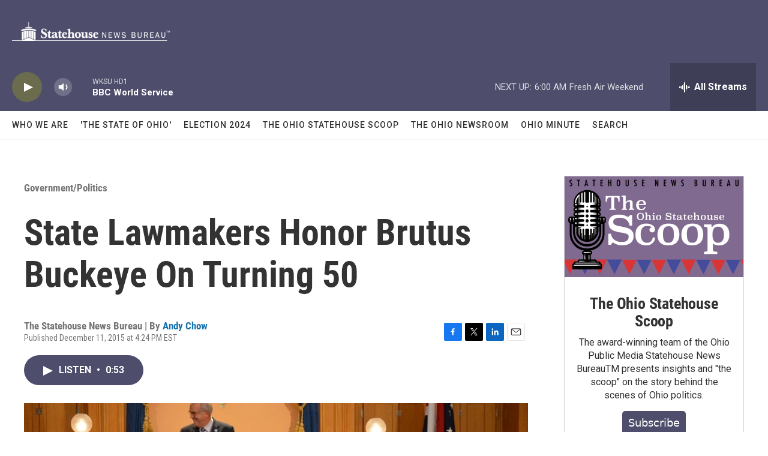

--- FILE ---
content_type: text/html; charset=utf-8
request_url: https://www.google.com/recaptcha/api2/aframe
body_size: 258
content:
<!DOCTYPE HTML><html><head><meta http-equiv="content-type" content="text/html; charset=UTF-8"></head><body><script nonce="7PsEODQh_x7WpsnTxLCztQ">/** Anti-fraud and anti-abuse applications only. See google.com/recaptcha */ try{var clients={'sodar':'https://pagead2.googlesyndication.com/pagead/sodar?'};window.addEventListener("message",function(a){try{if(a.source===window.parent){var b=JSON.parse(a.data);var c=clients[b['id']];if(c){var d=document.createElement('img');d.src=c+b['params']+'&rc='+(localStorage.getItem("rc::a")?sessionStorage.getItem("rc::b"):"");window.document.body.appendChild(d);sessionStorage.setItem("rc::e",parseInt(sessionStorage.getItem("rc::e")||0)+1);localStorage.setItem("rc::h",'1768723052700');}}}catch(b){}});window.parent.postMessage("_grecaptcha_ready", "*");}catch(b){}</script></body></html>